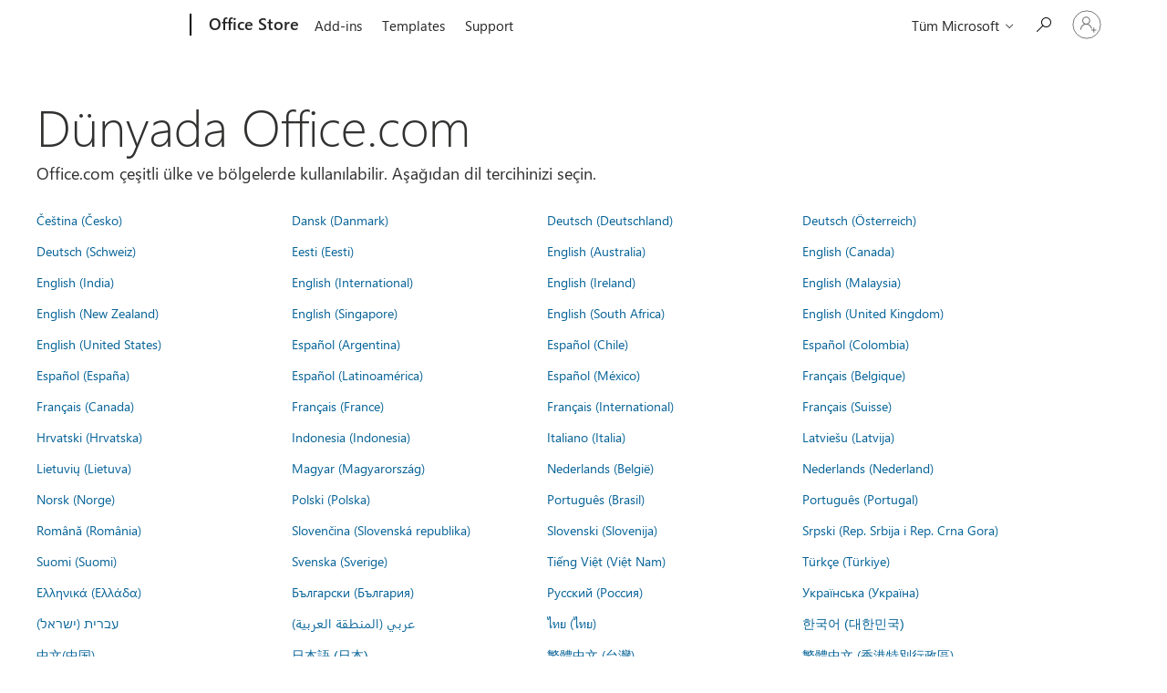

--- FILE ---
content_type: text/html; charset=utf-8
request_url: https://pages.store.office.com/worldwide.aspx?omkt=tr-TR&returnurl=https%3A%2F%2Fpages.store.office.com%2Fworldwide.aspx%3Fomkt%3Des-MX%26returnurl%3Dhttps%253A%252F%252Fstore.office.com%252Fworldwide.aspx%253FreturnURL%253Dhttps%25253A%25252F%25252Fwww.youtube.com%25252Fwatch%25253Fv%25253DCRlfTCRemOs%2526omkt%253Des-MX
body_size: 72376
content:




<!DOCTYPE html>

<html id="PageHtml" lang="tr-TR" class="js">
<head>
    <meta charset="utf-8" />
    <meta name="viewport" content="width=device-width, initial-scale=1.0" />
    <meta name="description" content="Office.com bir&#xE7;ok &#xFC;lkede/b&#xF6;lgede kullan&#x131;labilir. Dil tercihinizi belirtin." />
    <title>D&#xFC;nyada Office.com</title>
    <link rel="stylesheet" href="https://www.microsoft.com/onerfstatics/marketingsites-wcus-prod/east-european/shell/_scrf/css/themes=default.device=uplevel_web_pc/63-57d110/c9-be0100/a6-e969ef/43-9f2e7c/82-8b5456/a0-5d3913/3d-28500e/ae-f1ac0c?ver=2.0&amp;_cf=02242021_3231" type="text/css" media="all" />

    
    <link rel="stylesheet" href="https://res.cdn.office.net/s01-omex/marketplace/storepages/css/site.686b29d6c7059a1e65b7.css" />
    

            
    
    <link rel="stylesheet" href="https://res.cdn.office.net/s01-omex/marketplace/storepages/css/worldwide.5d1f8aab7969b087e0b1.css" />
    


    
    <script src="https://res.cdn.office.net/s01-omex/marketplace/storepages/js/125.aa86082ebaabef97c0d4.js" type="text/javascript"></script>
    
    <script src="https://res.cdn.office.net/s01-omex/marketplace/storepages/js/66.2fba4cb2d5bef5dcb39c.js" type="text/javascript"></script>
    
    <script src="https://res.cdn.office.net/s01-omex/marketplace/storepages/js/logger.471e7b82d976afae07b5.js" type="text/javascript"></script>
    
    <script src="https://res.cdn.office.net/s01-omex/marketplace/storepages/js/271.b334ea2919e83c3b3ce7.js" type="text/javascript"></script>
    
    <script src="https://res.cdn.office.net/s01-omex/marketplace/storepages/js/site.29efd9921a4d2eaad64a.js" type="text/javascript"></script>
    
    <script type="text/javascript" nonce="TwPEOafAMX0hd5oqj6CkM9O1lT1/cBwd0e1zJc76xuo=">
        const config = {
            ariaTenantToken: "7d205056d7a94a31bac3c71315ac581c-af6782c7-4f91-4aab-b63f-aee9321be984-6601",
            language: "tr-TR",
            region: "TR",
            correlation: "d7b8c37e-624a-26ef-cf0c-60e1c799b4d0"
        };
        StorePages.loggerSetUp(config);
        StorePages.pageLoadActivity("WorldWide_Index");
    </script>
    


<script type="text/javascript" nonce="TwPEOafAMX0hd5oqj6CkM9O1lT1/cBwd0e1zJc76xuo=">
    var meControlOptions = {"meControlOptions":{"rpData":{"msaInfo":{"signInUrl":"https://pages.store.office.com/oidcLogin?ru=%2Fworldwide.aspx%3Fomkt%3Dtr-TR%26returnurl%3Dhttps%253A%252F%252Fpages.store.office.com%252Fworldwide.aspx%253Fomkt%253Des-MX%2526returnurl%253Dhttps%25253A%25252F%25252Fstore.office.com%25252Fworldwide.aspx%25253FreturnURL%25253Dhttps%2525253A%2525252F%2525252Fwww.youtube.com%2525252Fwatch%2525253Fv%2525253DCRlfTCRemOs%252526omkt%25253Des-MX","signOutUrl":"https://pages.store.office.com/estslogout?ru=%2F","accountSettingsUrl":""},"aadInfo":{"signInUrl":"https://pages.store.office.com/oidcLogin?ru=%2Fworldwide.aspx%3Fomkt%3Dtr-TR%26returnurl%3Dhttps%253A%252F%252Fpages.store.office.com%252Fworldwide.aspx%253Fomkt%253Des-MX%2526returnurl%253Dhttps%25253A%25252F%25252Fstore.office.com%25252Fworldwide.aspx%25253FreturnURL%25253Dhttps%2525253A%2525252F%2525252Fwww.youtube.com%2525252Fwatch%2525253Fv%2525253DCRlfTCRemOs%252526omkt%25253Des-MX","signOutUrl":"https://pages.store.office.com/estslogout?ru=%2F","accountSettingsUrl":""},"preferredIdp":"msa"},"userData":{"authenticatedState":3,"firstName":null,"lastName":null,"memberName":null,"cid":null,"tileUrl":null,"idp":"msa"}}};

    if (window.msCommonShell) {
        window.msCommonShell.load(meControlOptions);
    }
    else {
        window.onShellReadyToLoad = function () {
            window.onShellReadyToLoad = null;
            window.msCommonShell.load(meControlOptions);
        };
    }
</script>

</head>
<body id="PageBody" class="ms-Fabric accessiblePage" style="overflow-x:hidden;" dir="ltr">
    <div id="headerArea" class="uhf"  data-m='{"cN":"headerArea","cT":"Area_coreuiArea","id":"a1Body","sN":1,"aN":"Body"}'>
                <div id="headerRegion"      data-region-key="headerregion" data-m='{"cN":"headerRegion","cT":"Region_coreui-region","id":"r1a1","sN":1,"aN":"a1"}' >

    <div  id="headerUniversalHeader" data-m='{"cN":"headerUniversalHeader","cT":"Module_coreui-universalheader","id":"m1r1a1","sN":1,"aN":"r1a1"}'  data-module-id="Category|headerRegion|coreui-region|headerUniversalHeader|coreui-universalheader">
        


                        <div data-m='{"cN":"cookiebanner_cont","cT":"Container","id":"c1m1r1a1","sN":1,"aN":"m1r1a1"}'>

<div id="uhfCookieAlert" data-locale="tr-tr">
    <div id="msccBannerV2"></div>
</div>

                            
                        </div>




        <a id="uhfSkipToMain" class="m-skip-to-main" href="javascript:void(0)" data-href="" tabindex="0" data-m='{"cN":"Skip to content_nonnav","id":"nn2m1r1a1","sN":2,"aN":"m1r1a1"}'>Ana i&#231;eriğe atla</a>


<header class="c-uhfh context-uhf no-js c-sgl-stck c-category-header " itemscope="itemscope" data-header-footprint="/OfficeStore/WWOfficeStoreHeader, fromService: True"   data-magict="true"   itemtype="http://schema.org/Organization">
    <div class="theme-light js-global-head f-closed  global-head-cont" data-m='{"cN":"Universal Header_cont","cT":"Container","id":"c3m1r1a1","sN":3,"aN":"m1r1a1"}'>
        <div class="c-uhfh-gcontainer-st">
            <button type="button" class="c-action-trigger c-glyph glyph-global-nav-button" aria-label="All Microsoft expand to see list of Microsoft products and services" initialState-label="All Microsoft expand to see list of Microsoft products and services" toggleState-label="Close All Microsoft list" aria-expanded="false" data-m='{"cN":"Mobile menu button_nonnav","id":"nn1c3m1r1a1","sN":1,"aN":"c3m1r1a1"}'></button>
            <button type="button" class="c-action-trigger c-glyph glyph-arrow-htmllegacy c-close-search" aria-label="Aramayı kapat" aria-expanded="false" data-m='{"cN":"Close Search_nonnav","id":"nn2c3m1r1a1","sN":2,"aN":"c3m1r1a1"}'></button>
                    <a id="uhfLogo" class="c-logo c-sgl-stk-uhfLogo" itemprop="url" href="https://www.microsoft.com" aria-label="Microsoft" data-m='{"cN":"GlobalNav_Logo_cont","cT":"Container","id":"c3c3m1r1a1","sN":3,"aN":"c3m1r1a1"}'>
                        <img alt="" itemprop="logo" class="c-image" src="https://uhf.microsoft.com/images/microsoft/RE1Mu3b.png" role="presentation" aria-hidden="true" />
                        <span itemprop="name" role="presentation" aria-hidden="true">Microsoft</span>
                    </a>
            <div class="f-mobile-title">
                <button type="button" class="c-action-trigger c-glyph glyph-chevron-left" aria-label="Diğer men&#252; se&#231;eneklerini g&#246;r" data-m='{"cN":"Mobile back button_nonnav","id":"nn4c3m1r1a1","sN":4,"aN":"c3m1r1a1"}'></button>
                <span data-global-title="Microsoft Giriş Sayfası" class="js-mobile-title">Office Store</span>
                <button type="button" class="c-action-trigger c-glyph glyph-chevron-right" aria-label="Diğer men&#252; se&#231;eneklerini g&#246;r" data-m='{"cN":"Mobile forward button_nonnav","id":"nn5c3m1r1a1","sN":5,"aN":"c3m1r1a1"}'></button>
            </div>
                    <div class="c-show-pipe x-hidden-vp-mobile-st">
                        <a id="uhfCatLogo" class="c-logo c-cat-logo" href="https://store.office.com" aria-label="Office Store" itemprop="url" data-m='{"cN":"CatNav_Office Store_nav","id":"n6c3m1r1a1","sN":6,"aN":"c3m1r1a1"}'>
                                <span>Office Store</span>
                        </a>
                    </div>
                <div class="cat-logo-button-cont x-hidden">
                        <button type="button" id="uhfCatLogoButton" class="c-cat-logo-button x-hidden" aria-expanded="false" aria-label="Office Store" data-m='{"cN":"Office Store_nonnav","id":"nn7c3m1r1a1","sN":7,"aN":"c3m1r1a1"}'>
                            Office Store
                        </button>
                </div>



                    <nav id="uhf-g-nav" aria-label="Bağlamsal menü" class="c-uhfh-gnav" data-m='{"cN":"Category nav_cont","cT":"Container","id":"c8c3m1r1a1","sN":8,"aN":"c3m1r1a1"}'>
            <ul class="js-paddle-items">
                    <li class="single-link js-nav-menu x-hidden-none-mobile-vp uhf-menu-item">
                        <a class="c-uhf-nav-link" href="https://store.office.com" data-m='{"cN":"CatNav_Giriş_nav","id":"n1c8c3m1r1a1","sN":1,"aN":"c8c3m1r1a1"}' > Giriş </a>
                    </li>
                                        <li class="single-link js-nav-menu uhf-menu-item">
                            <a id="c-shellmenu_0" class="c-uhf-nav-link" href="https://store.office.com" data-m='{"cN":"CatNav_MenuAddins_nav","id":"n2c8c3m1r1a1","sN":2,"aN":"c8c3m1r1a1"}'>Add-ins</a>
                        </li>
                        <li class="single-link js-nav-menu uhf-menu-item">
                            <a id="c-shellmenu_1" class="c-uhf-nav-link" href="https://templates.office.com/" data-m='{"cN":"CatNav_MenuTemplates_nav","id":"n3c8c3m1r1a1","sN":3,"aN":"c8c3m1r1a1"}'>Templates</a>
                        </li>
                        <li class="single-link js-nav-menu uhf-menu-item">
                            <a id="c-shellmenu_2" class="c-uhf-nav-link" href="https://support.office.com/" data-m='{"cN":"CatNav_MenuSupport_nav","id":"n4c8c3m1r1a1","sN":4,"aN":"c8c3m1r1a1"}'>Support</a>
                        </li>


                <li id="overflow-menu" class="overflow-menu x-hidden uhf-menu-item">
                        <div class="c-uhf-menu js-nav-menu">
        <button data-m='{"pid":"Daha fazla","id":"nn5c8c3m1r1a1","sN":5,"aN":"c8c3m1r1a1"}' type="button" aria-label="Daha fazla" aria-expanded="false">Daha fazla</button>
        <ul id="overflow-menu-list" aria-hidden="true" class="overflow-menu-list">
        </ul>
    </div>

                </li>
                            </ul>
            
        </nav>


            <div class="c-uhfh-actions" data-m='{"cN":"Header actions_cont","cT":"Container","id":"c9c3m1r1a1","sN":9,"aN":"c3m1r1a1"}'>
                <div class="wf-menu">        <nav id="uhf-c-nav" aria-label="Tüm Microsoft menüsü" data-m='{"cN":"GlobalNav_cont","cT":"Container","id":"c1c9c3m1r1a1","sN":1,"aN":"c9c3m1r1a1"}'>
            <ul class="js-paddle-items">
                <li>
                    <div class="c-uhf-menu js-nav-menu">
                        <button type="button" class="c-button-logo all-ms-nav" aria-expanded="false" data-m='{"cN":"GlobalNav_More_nonnav","id":"nn1c1c9c3m1r1a1","sN":1,"aN":"c1c9c3m1r1a1"}'> <span>T&#252;m Microsoft</span></button>
                        <ul class="f-multi-column f-multi-column-6" aria-hidden="true" data-m='{"cN":"More_cont","cT":"Container","id":"c2c1c9c3m1r1a1","sN":2,"aN":"c1c9c3m1r1a1"}'>
                                    <li class="c-w0-contr">
            <h2 class="c-uhf-sronly">Global</h2>
            <ul class="c-w0">
        <li class="js-nav-menu single-link" data-m='{"cN":"M365_cont","cT":"Container","id":"c1c2c1c9c3m1r1a1","sN":1,"aN":"c2c1c9c3m1r1a1"}'>
            <a id="shellmenu_3" class="js-subm-uhf-nav-link" href="https://www.microsoft.com/tr-tr/microsoft-365" data-m='{"cN":"W0Nav_M365_nav","id":"n1c1c2c1c9c3m1r1a1","sN":1,"aN":"c1c2c1c9c3m1r1a1"}'>Microsoft 365</a>
            
        </li>
        <li class="js-nav-menu single-link" data-m='{"cN":"Teams_cont","cT":"Container","id":"c2c2c1c9c3m1r1a1","sN":2,"aN":"c2c1c9c3m1r1a1"}'>
            <a id="l0_Teams" class="js-subm-uhf-nav-link" href="https://www.microsoft.com/tr-tr/microsoft-teams/group-chat-software" data-m='{"cN":"W0Nav_Teams_nav","id":"n1c2c2c1c9c3m1r1a1","sN":1,"aN":"c2c2c1c9c3m1r1a1"}'>Teams</a>
            
        </li>
        <li class="js-nav-menu single-link" data-m='{"cN":"Copilot_cont","cT":"Container","id":"c3c2c1c9c3m1r1a1","sN":3,"aN":"c2c1c9c3m1r1a1"}'>
            <a id="shellmenu_5" class="js-subm-uhf-nav-link" href="https://copilot.microsoft.com/" data-m='{"cN":"W0Nav_Copilot_nav","id":"n1c3c2c1c9c3m1r1a1","sN":1,"aN":"c3c2c1c9c3m1r1a1"}'>Copilot</a>
            
        </li>
        <li class="js-nav-menu single-link" data-m='{"cN":"Windows_cont","cT":"Container","id":"c4c2c1c9c3m1r1a1","sN":4,"aN":"c2c1c9c3m1r1a1"}'>
            <a id="shellmenu_6" class="js-subm-uhf-nav-link" href="https://www.microsoft.com/tr-tr/windows/" data-m='{"cN":"W0Nav_Windows_nav","id":"n1c4c2c1c9c3m1r1a1","sN":1,"aN":"c4c2c1c9c3m1r1a1"}'>Windows</a>
            
        </li>
        <li class="js-nav-menu single-link" data-m='{"cN":"Xbox_cont","cT":"Container","id":"c5c2c1c9c3m1r1a1","sN":5,"aN":"c2c1c9c3m1r1a1"}'>
            <a id="shellmenu_7" class="js-subm-uhf-nav-link" href="https://www.xbox.com/" data-m='{"cN":"W0Nav_Xbox_nav","id":"n1c5c2c1c9c3m1r1a1","sN":1,"aN":"c5c2c1c9c3m1r1a1"}'>Xbox</a>
            
        </li>
        <li class="js-nav-menu single-link" data-m='{"cN":"Support_cont","cT":"Container","id":"c6c2c1c9c3m1r1a1","sN":6,"aN":"c2c1c9c3m1r1a1"}'>
            <a id="l1_support" class="js-subm-uhf-nav-link" href="https://support.microsoft.com/tr-tr" data-m='{"cN":"W0Nav_Support_nav","id":"n1c6c2c1c9c3m1r1a1","sN":1,"aN":"c6c2c1c9c3m1r1a1"}'>Destek</a>
            
        </li>
            </ul>
        </li>

<li class="f-sub-menu js-nav-menu nested-menu" data-m='{"cT":"Container","id":"c7c2c1c9c3m1r1a1","sN":7,"aN":"c2c1c9c3m1r1a1"}'>

    <span id="uhf-navspn-shellmenu_10-span" style="display:none"   f-multi-parent="true" aria-expanded="false" data-m='{"id":"nn1c7c2c1c9c3m1r1a1","sN":1,"aN":"c7c2c1c9c3m1r1a1"}'>Yazılım</span>
    <button id="uhf-navbtn-shellmenu_10-button" type="button"   f-multi-parent="true" aria-expanded="false" data-m='{"id":"nn2c7c2c1c9c3m1r1a1","sN":2,"aN":"c7c2c1c9c3m1r1a1"}'>Yazılım</button>
    <ul aria-hidden="true" aria-labelledby="uhf-navspn-shellmenu_10-span">
        <li class="js-nav-menu single-link" data-m='{"cN":"More_Software_WindowsApps_cont","cT":"Container","id":"c3c7c2c1c9c3m1r1a1","sN":3,"aN":"c7c2c1c9c3m1r1a1"}'>
            <a id="shellmenu_11" class="js-subm-uhf-nav-link" href="https://apps.microsoft.com/home" data-m='{"cN":"GlobalNav_More_Software_WindowsApps_nav","id":"n1c3c7c2c1c9c3m1r1a1","sN":1,"aN":"c3c7c2c1c9c3m1r1a1"}'>Windows Uygulamaları</a>
            
        </li>
        <li class="js-nav-menu single-link" data-m='{"cN":"More_Software_AI_cont","cT":"Container","id":"c4c7c2c1c9c3m1r1a1","sN":4,"aN":"c7c2c1c9c3m1r1a1"}'>
            <a id="shellmenu_12" class="js-subm-uhf-nav-link" href="https://www.microsoft.com/tr-tr/ai" data-m='{"cN":"GlobalNav_More_Software_AI_nav","id":"n1c4c7c2c1c9c3m1r1a1","sN":1,"aN":"c4c7c2c1c9c3m1r1a1"}'>Yapay Zeka</a>
            
        </li>
        <li class="js-nav-menu single-link" data-m='{"cN":"More_Software_OneDrive_cont","cT":"Container","id":"c5c7c2c1c9c3m1r1a1","sN":5,"aN":"c7c2c1c9c3m1r1a1"}'>
            <a id="shellmenu_13" class="js-subm-uhf-nav-link" href="https://www.microsoft.com/tr-tr/microsoft-365/onedrive/online-cloud-storage" data-m='{"cN":"GlobalNav_More_Software_OneDrive_nav","id":"n1c5c7c2c1c9c3m1r1a1","sN":1,"aN":"c5c7c2c1c9c3m1r1a1"}'>OneDrive</a>
            
        </li>
        <li class="js-nav-menu single-link" data-m='{"cN":"More_Software_Outlook_cont","cT":"Container","id":"c6c7c2c1c9c3m1r1a1","sN":6,"aN":"c7c2c1c9c3m1r1a1"}'>
            <a id="shellmenu_14" class="js-subm-uhf-nav-link" href="https://www.microsoft.com/tr-tr/microsoft-365/outlook/email-and-calendar-software-microsoft-outlook" data-m='{"cN":"GlobalNav_More_Software_Outlook_nav","id":"n1c6c7c2c1c9c3m1r1a1","sN":1,"aN":"c6c7c2c1c9c3m1r1a1"}'>Outlook</a>
            
        </li>
        <li class="js-nav-menu single-link" data-m='{"cN":"More_Software_Skype_cont","cT":"Container","id":"c7c7c2c1c9c3m1r1a1","sN":7,"aN":"c7c2c1c9c3m1r1a1"}'>
            <a id="shellmenu_15" class="js-subm-uhf-nav-link" href="https://support.microsoft.com/tr-tr/office/skype-tan-microsoft-teams-%C3%BCcretsiz-e-ge%C3%A7i%C5%9F-3c0caa26-d9db-4179-bcb3-930ae2c87570?icid=DSM_All_Skype" data-m='{"cN":"GlobalNav_More_Software_Skype_nav","id":"n1c7c7c2c1c9c3m1r1a1","sN":1,"aN":"c7c7c2c1c9c3m1r1a1"}'>Skype&#39;tan Teams&#39;e ge&#231;iş yapma</a>
            
        </li>
        <li class="js-nav-menu single-link" data-m='{"cN":"More_Software_OneNote_cont","cT":"Container","id":"c8c7c2c1c9c3m1r1a1","sN":8,"aN":"c7c2c1c9c3m1r1a1"}'>
            <a id="shellmenu_16" class="js-subm-uhf-nav-link" href="https://www.microsoft.com/tr-tr/microsoft-365/onenote/digital-note-taking-app" data-m='{"cN":"GlobalNav_More_Software_OneNote_nav","id":"n1c8c7c2c1c9c3m1r1a1","sN":1,"aN":"c8c7c2c1c9c3m1r1a1"}'>OneNote</a>
            
        </li>
        <li class="js-nav-menu single-link" data-m='{"cN":"More_Software_Microsoft Teams_cont","cT":"Container","id":"c9c7c2c1c9c3m1r1a1","sN":9,"aN":"c7c2c1c9c3m1r1a1"}'>
            <a id="shellmenu_17" class="js-subm-uhf-nav-link" href="https://www.microsoft.com/tr-tr/microsoft-teams/group-chat-software" data-m='{"cN":"GlobalNav_More_Software_Microsoft Teams_nav","id":"n1c9c7c2c1c9c3m1r1a1","sN":1,"aN":"c9c7c2c1c9c3m1r1a1"}'>Microsoft Teams</a>
            
        </li>
    </ul>
    
</li>
<li class="f-sub-menu js-nav-menu nested-menu" data-m='{"cN":"PCsAndDevices_cont","cT":"Container","id":"c8c2c1c9c3m1r1a1","sN":8,"aN":"c2c1c9c3m1r1a1"}'>

    <span id="uhf-navspn-shellmenu_18-span" style="display:none"   f-multi-parent="true" aria-expanded="false" data-m='{"cN":"GlobalNav_PCsAndDevices_nonnav","id":"nn1c8c2c1c9c3m1r1a1","sN":1,"aN":"c8c2c1c9c3m1r1a1"}'>PCs ve cihazlar</span>
    <button id="uhf-navbtn-shellmenu_18-button" type="button"   f-multi-parent="true" aria-expanded="false" data-m='{"cN":"GlobalNav_PCsAndDevices_nonnav","id":"nn2c8c2c1c9c3m1r1a1","sN":2,"aN":"c8c2c1c9c3m1r1a1"}'>PCs ve cihazlar</button>
    <ul aria-hidden="true" aria-labelledby="uhf-navspn-shellmenu_18-span">
        <li class="js-nav-menu single-link" data-m='{"cN":"More_PCsAndDevices_ShopXbox_cont","cT":"Container","id":"c3c8c2c1c9c3m1r1a1","sN":3,"aN":"c8c2c1c9c3m1r1a1"}'>
            <a id="shellmenu_19" class="js-subm-uhf-nav-link" href="https://www.xbox.com/tr-tr?icid=DSM_All_ShopXbox" data-m='{"cN":"GlobalNav_More_PCsAndDevices_ShopXbox_nav","id":"n1c3c8c2c1c9c3m1r1a1","sN":1,"aN":"c3c8c2c1c9c3m1r1a1"}'>Xbox alın</a>
            
        </li>
        <li class="js-nav-menu single-link" data-m='{"cN":"More_PCsAndDevices_Accessories_cont","cT":"Container","id":"c4c8c2c1c9c3m1r1a1","sN":4,"aN":"c8c2c1c9c3m1r1a1"}'>
            <a id="shellmenu_20" class="js-subm-uhf-nav-link" href="https://www.microsoft.com/tr-tr/accessories" data-m='{"cN":"GlobalNav_More_PCsAndDevices_Accessories_nav","id":"n1c4c8c2c1c9c3m1r1a1","sN":1,"aN":"c4c8c2c1c9c3m1r1a1"}'>Aksesuarları</a>
            
        </li>
    </ul>
    
</li>
<li class="f-sub-menu js-nav-menu nested-menu" data-m='{"cT":"Container","id":"c9c2c1c9c3m1r1a1","sN":9,"aN":"c2c1c9c3m1r1a1"}'>

    <span id="uhf-navspn-shellmenu_21-span" style="display:none"   f-multi-parent="true" aria-expanded="false" data-m='{"id":"nn1c9c2c1c9c3m1r1a1","sN":1,"aN":"c9c2c1c9c3m1r1a1"}'>Eğlence</span>
    <button id="uhf-navbtn-shellmenu_21-button" type="button"   f-multi-parent="true" aria-expanded="false" data-m='{"id":"nn2c9c2c1c9c3m1r1a1","sN":2,"aN":"c9c2c1c9c3m1r1a1"}'>Eğlence</button>
    <ul aria-hidden="true" aria-labelledby="uhf-navspn-shellmenu_21-span">
        <li class="js-nav-menu single-link" data-m='{"cN":"More_Entertainment_XboxGamePassUltimate_cont","cT":"Container","id":"c3c9c2c1c9c3m1r1a1","sN":3,"aN":"c9c2c1c9c3m1r1a1"}'>
            <a id="shellmenu_22" class="js-subm-uhf-nav-link" href="https://www.xbox.com/tr-tr/games/store/xbox-game-pass-ultimate/cfq7ttc0khs0?icid=DSM_All_XboxGamePassUltimate" data-m='{"cN":"GlobalNav_More_Entertainment_XboxGamePassUltimate_nav","id":"n1c3c9c2c1c9c3m1r1a1","sN":1,"aN":"c3c9c2c1c9c3m1r1a1"}'>Xbox Game Pass Ultimate</a>
            
        </li>
        <li class="js-nav-menu single-link" data-m='{"cN":"More_Entertainment_XboxGames_cont","cT":"Container","id":"c4c9c2c1c9c3m1r1a1","sN":4,"aN":"c9c2c1c9c3m1r1a1"}'>
            <a id="shellmenu_23" class="js-subm-uhf-nav-link" href=" https://www.xbox.com/tr-tr/games/" data-m='{"cN":"GlobalNav_More_Entertainment_XboxGames_nav","id":"n1c4c9c2c1c9c3m1r1a1","sN":1,"aN":"c4c9c2c1c9c3m1r1a1"}'>Xbox ve oyunlar</a>
            
        </li>
        <li class="js-nav-menu single-link" data-m='{"cN":"More_Entertainment_PCGames_cont","cT":"Container","id":"c5c9c2c1c9c3m1r1a1","sN":5,"aN":"c9c2c1c9c3m1r1a1"}'>
            <a id="shellmenu_24" class="js-subm-uhf-nav-link" href="https://apps.microsoft.com/games?hl=tr-TR&amp;gl=TR&amp;icid=DSM_All_PCGames" data-m='{"cN":"GlobalNav_More_Entertainment_PCGames_nav","id":"n1c5c9c2c1c9c3m1r1a1","sN":1,"aN":"c5c9c2c1c9c3m1r1a1"}'>PC Oyunları</a>
            
        </li>
    </ul>
    
</li>
<li class="f-sub-menu js-nav-menu nested-menu" data-m='{"cT":"Container","id":"c10c2c1c9c3m1r1a1","sN":10,"aN":"c2c1c9c3m1r1a1"}'>

    <span id="uhf-navspn-shellmenu_25-span" style="display:none"   f-multi-parent="true" aria-expanded="false" data-m='{"id":"nn1c10c2c1c9c3m1r1a1","sN":1,"aN":"c10c2c1c9c3m1r1a1"}'>İş</span>
    <button id="uhf-navbtn-shellmenu_25-button" type="button"   f-multi-parent="true" aria-expanded="false" data-m='{"id":"nn2c10c2c1c9c3m1r1a1","sN":2,"aN":"c10c2c1c9c3m1r1a1"}'>İş</button>
    <ul aria-hidden="true" aria-labelledby="uhf-navspn-shellmenu_25-span">
        <li class="js-nav-menu single-link" data-m='{"cN":"More_Business_Microsoft_Cloud_cont","cT":"Container","id":"c3c10c2c1c9c3m1r1a1","sN":3,"aN":"c10c2c1c9c3m1r1a1"}'>
            <a id="shellmenu_26" class="js-subm-uhf-nav-link" href="https://www.microsoft.com/tr-tr/microsoft-cloud" data-m='{"cN":"GlobalNav_More_Business_Microsoft_Cloud_nav","id":"n1c3c10c2c1c9c3m1r1a1","sN":1,"aN":"c3c10c2c1c9c3m1r1a1"}'>Microsoft Cloud</a>
            
        </li>
        <li class="js-nav-menu single-link" data-m='{"cN":"More_Business_Microsoft Security_cont","cT":"Container","id":"c4c10c2c1c9c3m1r1a1","sN":4,"aN":"c10c2c1c9c3m1r1a1"}'>
            <a id="shellmenu_27" class="js-subm-uhf-nav-link" href="https://www.microsoft.com/tr-tr/security" data-m='{"cN":"GlobalNav_More_Business_Microsoft Security_nav","id":"n1c4c10c2c1c9c3m1r1a1","sN":1,"aN":"c4c10c2c1c9c3m1r1a1"}'>Microsoft&#160;G&#252;venlik</a>
            
        </li>
        <li class="js-nav-menu single-link" data-m='{"cN":"More_DeveloperAndIT_Azure_cont","cT":"Container","id":"c5c10c2c1c9c3m1r1a1","sN":5,"aN":"c10c2c1c9c3m1r1a1"}'>
            <a id="shellmenu_28" class="js-subm-uhf-nav-link" href="https://azure.microsoft.com/" data-m='{"cN":"GlobalNav_More_DeveloperAndIT_Azure_nav","id":"n1c5c10c2c1c9c3m1r1a1","sN":1,"aN":"c5c10c2c1c9c3m1r1a1"}'>Azure</a>
            
        </li>
        <li class="js-nav-menu single-link" data-m='{"cN":"More_Business_MicrosoftDynamics365_cont","cT":"Container","id":"c6c10c2c1c9c3m1r1a1","sN":6,"aN":"c10c2c1c9c3m1r1a1"}'>
            <a id="shellmenu_29" class="js-subm-uhf-nav-link" href="https://www.microsoft.com/tr-tr/dynamics-365" data-m='{"cN":"GlobalNav_More_Business_MicrosoftDynamics365_nav","id":"n1c6c10c2c1c9c3m1r1a1","sN":1,"aN":"c6c10c2c1c9c3m1r1a1"}'>Dynamics 365</a>
            
        </li>
        <li class="js-nav-menu single-link" data-m='{"cN":"More_Business_Microsoft365forbusiness_cont","cT":"Container","id":"c7c10c2c1c9c3m1r1a1","sN":7,"aN":"c10c2c1c9c3m1r1a1"}'>
            <a id="shellmenu_30" class="js-subm-uhf-nav-link" href="https://www.microsoft.com/tr-tr/microsoft-365/business" data-m='{"cN":"GlobalNav_More_Business_Microsoft365forbusiness_nav","id":"n1c7c10c2c1c9c3m1r1a1","sN":1,"aN":"c7c10c2c1c9c3m1r1a1"}'>İş i&#231;in Microsoft 365</a>
            
        </li>
        <li class="js-nav-menu single-link" data-m='{"cN":"More_Business_MicrosoftIndustry_cont","cT":"Container","id":"c8c10c2c1c9c3m1r1a1","sN":8,"aN":"c10c2c1c9c3m1r1a1"}'>
            <a id="shellmenu_31" class="js-subm-uhf-nav-link" href="https://www.microsoft.com/tr-tr/industry" data-m='{"cN":"GlobalNav_More_Business_MicrosoftIndustry_nav","id":"n1c8c10c2c1c9c3m1r1a1","sN":1,"aN":"c8c10c2c1c9c3m1r1a1"}'>Microsoft Industry</a>
            
        </li>
        <li class="js-nav-menu single-link" data-m='{"cN":"More_Business_MicrosoftPowerPlatform_cont","cT":"Container","id":"c9c10c2c1c9c3m1r1a1","sN":9,"aN":"c10c2c1c9c3m1r1a1"}'>
            <a id="shellmenu_32" class="js-subm-uhf-nav-link" href="https://www.microsoft.com/tr-tr/power-platform" data-m='{"cN":"GlobalNav_More_Business_MicrosoftPowerPlatform_nav","id":"n1c9c10c2c1c9c3m1r1a1","sN":1,"aN":"c9c10c2c1c9c3m1r1a1"}'>Microsoft Power Platform</a>
            
        </li>
        <li class="js-nav-menu single-link" data-m='{"cN":"More_Business_Windows365_cont","cT":"Container","id":"c10c10c2c1c9c3m1r1a1","sN":10,"aN":"c10c2c1c9c3m1r1a1"}'>
            <a id="shellmenu_33" class="js-subm-uhf-nav-link" href="https://www.microsoft.com/tr-tr/windows-365" data-m='{"cN":"GlobalNav_More_Business_Windows365_nav","id":"n1c10c10c2c1c9c3m1r1a1","sN":1,"aN":"c10c10c2c1c9c3m1r1a1"}'>Windows 365</a>
            
        </li>
    </ul>
    
</li>
<li class="f-sub-menu js-nav-menu nested-menu" data-m='{"cT":"Container","id":"c11c2c1c9c3m1r1a1","sN":11,"aN":"c2c1c9c3m1r1a1"}'>

    <span id="uhf-navspn-shellmenu_34-span" style="display:none"   f-multi-parent="true" aria-expanded="false" data-m='{"id":"nn1c11c2c1c9c3m1r1a1","sN":1,"aN":"c11c2c1c9c3m1r1a1"}'>Geliştirici ve BT
</span>
    <button id="uhf-navbtn-shellmenu_34-button" type="button"   f-multi-parent="true" aria-expanded="false" data-m='{"id":"nn2c11c2c1c9c3m1r1a1","sN":2,"aN":"c11c2c1c9c3m1r1a1"}'>Geliştirici ve BT
</button>
    <ul aria-hidden="true" aria-labelledby="uhf-navspn-shellmenu_34-span">
        <li class="js-nav-menu single-link" data-m='{"cN":"More_DeveloperAndIT_MicrosoftDeveloper_cont","cT":"Container","id":"c3c11c2c1c9c3m1r1a1","sN":3,"aN":"c11c2c1c9c3m1r1a1"}'>
            <a id="shellmenu_35" class="js-subm-uhf-nav-link" href="https://developer.microsoft.com/en-us/?icid=DSM_All_Developper" data-m='{"cN":"GlobalNav_More_DeveloperAndIT_MicrosoftDeveloper_nav","id":"n1c3c11c2c1c9c3m1r1a1","sN":1,"aN":"c3c11c2c1c9c3m1r1a1"}'>Microsoft Geliştiricisi</a>
            
        </li>
        <li class="js-nav-menu single-link" data-m='{"cN":"More_DeveloperAndIT_MicrosoftLearn_cont","cT":"Container","id":"c4c11c2c1c9c3m1r1a1","sN":4,"aN":"c11c2c1c9c3m1r1a1"}'>
            <a id="shellmenu_36" class="js-subm-uhf-nav-link" href="https://learn.microsoft.com/" data-m='{"cN":"GlobalNav_More_DeveloperAndIT_MicrosoftLearn_nav","id":"n1c4c11c2c1c9c3m1r1a1","sN":1,"aN":"c4c11c2c1c9c3m1r1a1"}'>Microsoft Learn</a>
            
        </li>
        <li class="js-nav-menu single-link" data-m='{"cN":"More_DeveloperAndIT_ExploreISVSuccess_cont","cT":"Container","id":"c5c11c2c1c9c3m1r1a1","sN":5,"aN":"c11c2c1c9c3m1r1a1"}'>
            <a id="shellmenu_37" class="js-subm-uhf-nav-link" href="https://www.microsoft.com/isv/isv-success?ocid=cmm3atxvn98" data-m='{"cN":"GlobalNav_More_DeveloperAndIT_ExploreISVSuccess_nav","id":"n1c5c11c2c1c9c3m1r1a1","sN":1,"aN":"c5c11c2c1c9c3m1r1a1"}'>Yapay zeka market uygulamaları i&#231;in destek</a>
            
        </li>
        <li class="js-nav-menu single-link" data-m='{"cN":"More_DeveloperAndIT_MicrosoftTechCommunity_cont","cT":"Container","id":"c6c11c2c1c9c3m1r1a1","sN":6,"aN":"c11c2c1c9c3m1r1a1"}'>
            <a id="shellmenu_38" class="js-subm-uhf-nav-link" href="https://techcommunity.microsoft.com/" data-m='{"cN":"GlobalNav_More_DeveloperAndIT_MicrosoftTechCommunity_nav","id":"n1c6c11c2c1c9c3m1r1a1","sN":1,"aN":"c6c11c2c1c9c3m1r1a1"}'>Microsoft Tech Community</a>
            
        </li>
        <li class="js-nav-menu single-link" data-m='{"cN":"More_DeveloperAndIT_Marketplace_cont","cT":"Container","id":"c7c11c2c1c9c3m1r1a1","sN":7,"aN":"c11c2c1c9c3m1r1a1"}'>
            <a id="shellmenu_39" class="js-subm-uhf-nav-link" href="https://marketplace.microsoft.com?icid=DSM_All_Marketplace&amp;ocid=cmm3atxvn98" data-m='{"cN":"GlobalNav_More_DeveloperAndIT_Marketplace_nav","id":"n1c7c11c2c1c9c3m1r1a1","sN":1,"aN":"c7c11c2c1c9c3m1r1a1"}'>Microsoft Marketplace</a>
            
        </li>
        <li class="js-nav-menu single-link" data-m='{"cN":"More_DeveloperAndIT_VisualStudio_cont","cT":"Container","id":"c8c11c2c1c9c3m1r1a1","sN":8,"aN":"c11c2c1c9c3m1r1a1"}'>
            <a id="shellmenu_40" class="js-subm-uhf-nav-link" href="https://visualstudio.microsoft.com/" data-m='{"cN":"GlobalNav_More_DeveloperAndIT_VisualStudio_nav","id":"n1c8c11c2c1c9c3m1r1a1","sN":1,"aN":"c8c11c2c1c9c3m1r1a1"}'>Visual Studio</a>
            
        </li>
    </ul>
    
</li>
<li class="f-sub-menu js-nav-menu nested-menu" data-m='{"cT":"Container","id":"c12c2c1c9c3m1r1a1","sN":12,"aN":"c2c1c9c3m1r1a1"}'>

    <span id="uhf-navspn-shellmenu_41-span" style="display:none"   f-multi-parent="true" aria-expanded="false" data-m='{"id":"nn1c12c2c1c9c3m1r1a1","sN":1,"aN":"c12c2c1c9c3m1r1a1"}'>Diğer</span>
    <button id="uhf-navbtn-shellmenu_41-button" type="button"   f-multi-parent="true" aria-expanded="false" data-m='{"id":"nn2c12c2c1c9c3m1r1a1","sN":2,"aN":"c12c2c1c9c3m1r1a1"}'>Diğer</button>
    <ul aria-hidden="true" aria-labelledby="uhf-navspn-shellmenu_41-span">
        <li class="js-nav-menu single-link" data-m='{"cN":"More_Other_FreeDownloadsAndSecurity_cont","cT":"Container","id":"c3c12c2c1c9c3m1r1a1","sN":3,"aN":"c12c2c1c9c3m1r1a1"}'>
            <a id="shellmenu_42" class="js-subm-uhf-nav-link" href="https://www.microsoft.com/tr-tr/download" data-m='{"cN":"GlobalNav_More_Other_FreeDownloadsAndSecurity_nav","id":"n1c3c12c2c1c9c3m1r1a1","sN":1,"aN":"c3c12c2c1c9c3m1r1a1"}'>&#220;cretsiz y&#252;klemeler ve g&#252;venlik</a>
            
        </li>
        <li class="js-nav-menu single-link" data-m='{"cN":"More_Other_Education_cont","cT":"Container","id":"c4c12c2c1c9c3m1r1a1","sN":4,"aN":"c12c2c1c9c3m1r1a1"}'>
            <a id="shellmenu_43" class="js-subm-uhf-nav-link" href="https://www.microsoft.com/tr-tr/education?icid=CNavMSCOML0_Studentsandeducation" data-m='{"cN":"GlobalNav_More_Other_Education_nav","id":"n1c4c12c2c1c9c3m1r1a1","sN":1,"aN":"c4c12c2c1c9c3m1r1a1"}'>Eğitim</a>
            
        </li>
    </ul>
    
</li>
                                                            <li class="f-multi-column-info">
                                    <a data-m='{"id":"n13c2c1c9c3m1r1a1","sN":13,"aN":"c2c1c9c3m1r1a1"}' href="https://www.microsoft.com/tr-tr/sitemap" aria-label="" class="c-glyph">Site Haritasını G&#246;ster</a>
                                </li>
                            
                        </ul>
                    </div>
                </li>
            </ul>
        </nav>
</div>
                            <form class="c-search" autocomplete="off" id="searchForm" name="searchForm" role="search" action="/search.aspx" method="GET" data-seAutoSuggest='{"isAutosuggestDisabled":true,"queryParams":{"market":"tr-tr","clientId":"7F27B536-CF6B-4C65-8638-A0F8CBDFCA65","sources":"Microsoft-Terms,Iris-Products,DCatAll-Products","filter":"+ClientType:StoreWeb","counts":"5,1,5"},"familyNames":{"Apps":"Uygulama","Books":"Kitap","Bundles":"Paket satış","Devices":"Cihaz","Fees":"Fee","Games":"Oyun","MusicAlbums":"Albüm","MusicTracks":"Şarkı","MusicVideos":"Video","MusicArtists":"Sanatçı","OperatingSystem":"İşletim Sistemi","Software":"Yazılım","Movies":"Film","TV":"TV","CSV":"Hediye Kartı","VideoActor":"Aktör"}}' data-seautosuggestapi="https://www.microsoft.com/msstoreapiprod/api/autosuggest" data-m='{"cN":"GlobalNav_Search_cont","cT":"Container","id":"c3c1c9c3m1r1a1","sN":3,"aN":"c1c9c3m1r1a1"}' aria-expanded="false">
                                <input  id="cli_shellHeaderSearchInput" aria-label="Arama Genişletildi" aria-expanded="false" aria-controls="universal-header-search-auto-suggest-transparent" aria-owns="universal-header-search-auto-suggest-ul" type="search" name="query" placeholder="Search the Office Store" data-m='{"cN":"SearchBox_nav","id":"n1c3c1c9c3m1r1a1","sN":1,"aN":"c3c1c9c3m1r1a1"}' data-toggle="tooltip" data-placement="right" title="Search the Office Store" />
                                    <input type="hidden" name="productgroup" value="" data-m='{"cN":"HiddenInput_nav","id":"n2c3c1c9c3m1r1a1","sN":2,"aN":"c3c1c9c3m1r1a1"}' />
                                    <input type="hidden" name="category" value="" data-m='{"cN":"HiddenInput_nav","id":"n3c3c1c9c3m1r1a1","sN":3,"aN":"c3c1c9c3m1r1a1"}' />
                                    <button id="search" aria-label="Search the Office Store" class="c-glyph" data-m='{"cN":"Search_nav","id":"n4c3c1c9c3m1r1a1","sN":4,"aN":"c3c1c9c3m1r1a1"}' data-bi-mto="true" aria-expanded="false" disabled="disabled">
                                        <span role="presentation">Ara</span>
                                        <span role="tooltip" class="c-uhf-tooltip c-uhf-search-tooltip">Search the Office Store</span>
                                    </button>
                                <div class="m-auto-suggest" id="universal-header-search-auto-suggest-transparent" role="group">
                                    <ul class="c-menu" id="universal-header-search-auto-suggest-ul" aria-label="Arama &#214;nerileri" aria-hidden="true" data-bi-dnt="true" data-bi-mto="true" data-js-auto-suggest-position="default" role="listbox" data-tel="jsll" data-m='{"cN":"search suggestions_cont","cT":"Container","id":"c5c3c1c9c3m1r1a1","sN":5,"aN":"c3c1c9c3m1r1a1"}'></ul>
                                    <ul class="c-menu f-auto-suggest-no-results" aria-hidden="true" data-js-auto-suggest-postion="default" data-js-auto-suggest-position="default" role="listbox">
                                        <li class="c-menu-item"> <span tabindex="-1">Sonu&#231; yok</span></li>
                                    </ul>
                                </div>
                                
                            </form>
                        <button data-m='{"cN":"cancel-search","pid":"İptal Ara","id":"nn4c1c9c3m1r1a1","sN":4,"aN":"c1c9c3m1r1a1"}' id="cancel-search" class="cancel-search" aria-label="İptal Ara">
                            <span>İptal</span>
                        </button>
                        <div id="meControl" class="c-me"  data-signinsettings='{"containerId":"meControl","enabled":true,"headerHeight":48,"debug":false,"extensibleLinks":[],"userData":{"idp":"msa","firstName":"","lastName":"","memberName":"","cid":"","authenticatedState":"3"},"rpData":{"preferredIdp":"msa","msaInfo":{"signInUrl":"","signOutUrl":"","meUrl":"https://login.live.com/me.srf?wa=wsignin1.0"},"aadInfo":{"signOutUrl":"","appId":"","siteUrl":"","blockMsaFed":true}}}' data-m='{"cN":"GlobalNav_Account_cont","cT":"Container","id":"c5c1c9c3m1r1a1","sN":5,"aN":"c1c9c3m1r1a1"}'>
                            <div class="msame_Header">
                                <div class="msame_Header_name st_msame_placeholder">Oturum a&#231;</div>
                            </div>
                            
                        </div>
                
            </div>
        </div>
        
        
    </div>
    
</header>




    </div>
        </div>

    </div>
    <div class="bodyContainer">
        




<div class="bodyContent" id="b_content">
    <div id="ContentSubMain" class="gs30Column" role="main">
        <div id="ContentSubSubMain" class="gsColSpan30">
            <h1 id="PlaceholderMain_PageTitle">D&#xFC;nyada Office.com</h1>
            <div id="PlaceholderMain_PageTagline" class="x-hidden-focus">
                Office.com &#xE7;e&#x15F;itli &#xFC;lke ve b&#xF6;lgelerde kullan&#x131;labilir. A&#x15F;a&#x11F;&#x131;dan dil tercihinizi se&#xE7;in.
            </div>
            <div id="PlaceholderMain_PageContents">
                <div id="RendererContents">
                    <ul id="ItemList" role="presentation">
                            <li id="cs-CZListItem">
                                <a href="https://pages.store.office.com/worldwide.aspx?omkt=cs-CZ&amp;returnurl=https%3A%2F%2Fstore.office.com%2Fworldwide.aspx%3FreturnURL%3Dhttps%253A%252F%252Fwww.youtube.com%252Fwatch%253Fv%253DCRlfTCRemOs%26omkt%3Des-MX" id="cs-CZRegionalLink"
                                    name="cs-CZ" lang="cs-CZ">&#x10C;e&#x161;tina (&#x10C;esko)</a>
                            </li>
                            <li id="da-DKListItem">
                                <a href="https://pages.store.office.com/worldwide.aspx?omkt=da-DK&amp;returnurl=https%3A%2F%2Fstore.office.com%2Fworldwide.aspx%3FreturnURL%3Dhttps%253A%252F%252Fwww.youtube.com%252Fwatch%253Fv%253DCRlfTCRemOs%26omkt%3Des-MX" id="da-DKRegionalLink"
                                    name="da-DK" lang="da-DK">Dansk (Danmark)</a>
                            </li>
                            <li id="de-DEListItem">
                                <a href="https://pages.store.office.com/worldwide.aspx?omkt=de-DE&amp;returnurl=https%3A%2F%2Fstore.office.com%2Fworldwide.aspx%3FreturnURL%3Dhttps%253A%252F%252Fwww.youtube.com%252Fwatch%253Fv%253DCRlfTCRemOs%26omkt%3Des-MX" id="de-DERegionalLink"
                                    name="de-DE" lang="de-DE">Deutsch (Deutschland)</a>
                            </li>
                            <li id="de-ATListItem">
                                <a href="https://pages.store.office.com/worldwide.aspx?omkt=de-AT&amp;returnurl=https%3A%2F%2Fstore.office.com%2Fworldwide.aspx%3FreturnURL%3Dhttps%253A%252F%252Fwww.youtube.com%252Fwatch%253Fv%253DCRlfTCRemOs%26omkt%3Des-MX" id="de-ATRegionalLink"
                                    name="de-AT" lang="de-AT">Deutsch (&#xD6;sterreich)</a>
                            </li>
                            <li id="de-CHListItem">
                                <a href="https://pages.store.office.com/worldwide.aspx?omkt=de-CH&amp;returnurl=https%3A%2F%2Fstore.office.com%2Fworldwide.aspx%3FreturnURL%3Dhttps%253A%252F%252Fwww.youtube.com%252Fwatch%253Fv%253DCRlfTCRemOs%26omkt%3Des-MX" id="de-CHRegionalLink"
                                    name="de-CH" lang="de-CH">Deutsch (Schweiz)</a>
                            </li>
                            <li id="et-EEListItem">
                                <a href="https://pages.store.office.com/worldwide.aspx?omkt=et-EE&amp;returnurl=https%3A%2F%2Fstore.office.com%2Fworldwide.aspx%3FreturnURL%3Dhttps%253A%252F%252Fwww.youtube.com%252Fwatch%253Fv%253DCRlfTCRemOs%26omkt%3Des-MX" id="et-EERegionalLink"
                                    name="et-EE" lang="et-EE">Eesti (Eesti)</a>
                            </li>
                            <li id="en-AUListItem">
                                <a href="https://pages.store.office.com/worldwide.aspx?omkt=en-AU&amp;returnurl=https%3A%2F%2Fstore.office.com%2Fworldwide.aspx%3FreturnURL%3Dhttps%253A%252F%252Fwww.youtube.com%252Fwatch%253Fv%253DCRlfTCRemOs%26omkt%3Des-MX" id="en-AURegionalLink"
                                    name="en-AU" lang="en-AU">English (Australia)</a>
                            </li>
                            <li id="en-CAListItem">
                                <a href="https://pages.store.office.com/worldwide.aspx?omkt=en-CA&amp;returnurl=https%3A%2F%2Fstore.office.com%2Fworldwide.aspx%3FreturnURL%3Dhttps%253A%252F%252Fwww.youtube.com%252Fwatch%253Fv%253DCRlfTCRemOs%26omkt%3Des-MX" id="en-CARegionalLink"
                                    name="en-CA" lang="en-CA">English (Canada)</a>
                            </li>
                            <li id="en-INListItem">
                                <a href="https://pages.store.office.com/worldwide.aspx?omkt=en-IN&amp;returnurl=https%3A%2F%2Fstore.office.com%2Fworldwide.aspx%3FreturnURL%3Dhttps%253A%252F%252Fwww.youtube.com%252Fwatch%253Fv%253DCRlfTCRemOs%26omkt%3Des-MX" id="en-INRegionalLink"
                                    name="en-IN" lang="en-IN">English (India)</a>
                            </li>
                            <li id="en-001ListItem">
                                <a href="https://pages.store.office.com/worldwide.aspx?omkt=en-001&amp;returnurl=https%3A%2F%2Fstore.office.com%2Fworldwide.aspx%3FreturnURL%3Dhttps%253A%252F%252Fwww.youtube.com%252Fwatch%253Fv%253DCRlfTCRemOs%26omkt%3Des-MX" id="en-001RegionalLink"
                                    name="en-001" lang="en-001">English (International)</a>
                            </li>
                            <li id="en-IEListItem">
                                <a href="https://pages.store.office.com/worldwide.aspx?omkt=en-IE&amp;returnurl=https%3A%2F%2Fstore.office.com%2Fworldwide.aspx%3FreturnURL%3Dhttps%253A%252F%252Fwww.youtube.com%252Fwatch%253Fv%253DCRlfTCRemOs%26omkt%3Des-MX" id="en-IERegionalLink"
                                    name="en-IE" lang="en-IE">English (Ireland)</a>
                            </li>
                            <li id="en-MYListItem">
                                <a href="https://pages.store.office.com/worldwide.aspx?omkt=en-MY&amp;returnurl=https%3A%2F%2Fstore.office.com%2Fworldwide.aspx%3FreturnURL%3Dhttps%253A%252F%252Fwww.youtube.com%252Fwatch%253Fv%253DCRlfTCRemOs%26omkt%3Des-MX" id="en-MYRegionalLink"
                                    name="en-MY" lang="en-MY">English (Malaysia)</a>
                            </li>
                            <li id="en-NZListItem">
                                <a href="https://pages.store.office.com/worldwide.aspx?omkt=en-NZ&amp;returnurl=https%3A%2F%2Fstore.office.com%2Fworldwide.aspx%3FreturnURL%3Dhttps%253A%252F%252Fwww.youtube.com%252Fwatch%253Fv%253DCRlfTCRemOs%26omkt%3Des-MX" id="en-NZRegionalLink"
                                    name="en-NZ" lang="en-NZ">English (New Zealand)</a>
                            </li>
                            <li id="en-SGListItem">
                                <a href="https://pages.store.office.com/worldwide.aspx?omkt=en-SG&amp;returnurl=https%3A%2F%2Fstore.office.com%2Fworldwide.aspx%3FreturnURL%3Dhttps%253A%252F%252Fwww.youtube.com%252Fwatch%253Fv%253DCRlfTCRemOs%26omkt%3Des-MX" id="en-SGRegionalLink"
                                    name="en-SG" lang="en-SG">English (Singapore)</a>
                            </li>
                            <li id="en-ZAListItem">
                                <a href="https://pages.store.office.com/worldwide.aspx?omkt=en-ZA&amp;returnurl=https%3A%2F%2Fstore.office.com%2Fworldwide.aspx%3FreturnURL%3Dhttps%253A%252F%252Fwww.youtube.com%252Fwatch%253Fv%253DCRlfTCRemOs%26omkt%3Des-MX" id="en-ZARegionalLink"
                                    name="en-ZA" lang="en-ZA">English (South Africa)</a>
                            </li>
                            <li id="en-GBListItem">
                                <a href="https://pages.store.office.com/worldwide.aspx?omkt=en-GB&amp;returnurl=https%3A%2F%2Fstore.office.com%2Fworldwide.aspx%3FreturnURL%3Dhttps%253A%252F%252Fwww.youtube.com%252Fwatch%253Fv%253DCRlfTCRemOs%26omkt%3Des-MX" id="en-GBRegionalLink"
                                    name="en-GB" lang="en-GB">English (United Kingdom)</a>
                            </li>
                            <li id="en-USListItem">
                                <a href="https://pages.store.office.com/worldwide.aspx?omkt=en-US&amp;returnurl=https%3A%2F%2Fstore.office.com%2Fworldwide.aspx%3FreturnURL%3Dhttps%253A%252F%252Fwww.youtube.com%252Fwatch%253Fv%253DCRlfTCRemOs%26omkt%3Des-MX" id="en-USRegionalLink"
                                    name="en-US" lang="en-US">English (United States)</a>
                            </li>
                            <li id="es-ARListItem">
                                <a href="https://pages.store.office.com/worldwide.aspx?omkt=es-AR&amp;returnurl=https%3A%2F%2Fstore.office.com%2Fworldwide.aspx%3FreturnURL%3Dhttps%253A%252F%252Fwww.youtube.com%252Fwatch%253Fv%253DCRlfTCRemOs%26omkt%3Des-MX" id="es-ARRegionalLink"
                                    name="es-AR" lang="es-AR">Espa&#xF1;ol (Argentina)</a>
                            </li>
                            <li id="es-CLListItem">
                                <a href="https://pages.store.office.com/worldwide.aspx?omkt=es-CL&amp;returnurl=https%3A%2F%2Fstore.office.com%2Fworldwide.aspx%3FreturnURL%3Dhttps%253A%252F%252Fwww.youtube.com%252Fwatch%253Fv%253DCRlfTCRemOs%26omkt%3Des-MX" id="es-CLRegionalLink"
                                    name="es-CL" lang="es-CL">Espa&#xF1;ol (Chile)</a>
                            </li>
                            <li id="es-COListItem">
                                <a href="https://pages.store.office.com/worldwide.aspx?omkt=es-CO&amp;returnurl=https%3A%2F%2Fstore.office.com%2Fworldwide.aspx%3FreturnURL%3Dhttps%253A%252F%252Fwww.youtube.com%252Fwatch%253Fv%253DCRlfTCRemOs%26omkt%3Des-MX" id="es-CORegionalLink"
                                    name="es-CO" lang="es-CO">Espa&#xF1;ol (Colombia)</a>
                            </li>
                            <li id="es-ESListItem">
                                <a href="https://pages.store.office.com/worldwide.aspx?omkt=es-ES&amp;returnurl=https%3A%2F%2Fstore.office.com%2Fworldwide.aspx%3FreturnURL%3Dhttps%253A%252F%252Fwww.youtube.com%252Fwatch%253Fv%253DCRlfTCRemOs%26omkt%3Des-MX" id="es-ESRegionalLink"
                                    name="es-ES" lang="es-ES">Espa&#xF1;ol (Espa&#xF1;a)</a>
                            </li>
                            <li id="es-HNListItem">
                                <a href="https://pages.store.office.com/worldwide.aspx?omkt=es-HN&amp;returnurl=https%3A%2F%2Fstore.office.com%2Fworldwide.aspx%3FreturnURL%3Dhttps%253A%252F%252Fwww.youtube.com%252Fwatch%253Fv%253DCRlfTCRemOs%26omkt%3Des-MX" id="es-HNRegionalLink"
                                    name="es-HN" lang="es-HN">Espa&#xF1;ol (Latinoam&#xE9;rica)</a>
                            </li>
                            <li id="es-MXListItem">
                                <a href="https://pages.store.office.com/worldwide.aspx?omkt=es-MX&amp;returnurl=https%3A%2F%2Fstore.office.com%2Fworldwide.aspx%3FreturnURL%3Dhttps%253A%252F%252Fwww.youtube.com%252Fwatch%253Fv%253DCRlfTCRemOs%26omkt%3Des-MX" id="es-MXRegionalLink"
                                    name="es-MX" lang="es-MX">Espa&#xF1;ol (M&#xE9;xico)</a>
                            </li>
                            <li id="fr-BEListItem">
                                <a href="https://pages.store.office.com/worldwide.aspx?omkt=fr-BE&amp;returnurl=https%3A%2F%2Fstore.office.com%2Fworldwide.aspx%3FreturnURL%3Dhttps%253A%252F%252Fwww.youtube.com%252Fwatch%253Fv%253DCRlfTCRemOs%26omkt%3Des-MX" id="fr-BERegionalLink"
                                    name="fr-BE" lang="fr-BE">Fran&#xE7;ais (Belgique)</a>
                            </li>
                            <li id="fr-CAListItem">
                                <a href="https://pages.store.office.com/worldwide.aspx?omkt=fr-CA&amp;returnurl=https%3A%2F%2Fstore.office.com%2Fworldwide.aspx%3FreturnURL%3Dhttps%253A%252F%252Fwww.youtube.com%252Fwatch%253Fv%253DCRlfTCRemOs%26omkt%3Des-MX" id="fr-CARegionalLink"
                                    name="fr-CA" lang="fr-CA">Fran&#xE7;ais (Canada)</a>
                            </li>
                            <li id="fr-FRListItem">
                                <a href="https://pages.store.office.com/worldwide.aspx?omkt=fr-FR&amp;returnurl=https%3A%2F%2Fstore.office.com%2Fworldwide.aspx%3FreturnURL%3Dhttps%253A%252F%252Fwww.youtube.com%252Fwatch%253Fv%253DCRlfTCRemOs%26omkt%3Des-MX" id="fr-FRRegionalLink"
                                    name="fr-FR" lang="fr-FR">Fran&#xE7;ais (France)</a>
                            </li>
                            <li id="fr-001ListItem">
                                <a href="https://pages.store.office.com/worldwide.aspx?omkt=fr-001&amp;returnurl=https%3A%2F%2Fstore.office.com%2Fworldwide.aspx%3FreturnURL%3Dhttps%253A%252F%252Fwww.youtube.com%252Fwatch%253Fv%253DCRlfTCRemOs%26omkt%3Des-MX" id="fr-001RegionalLink"
                                    name="fr-001" lang="fr-001">Fran&#xE7;ais (International)</a>
                            </li>
                            <li id="fr-CHListItem">
                                <a href="https://pages.store.office.com/worldwide.aspx?omkt=fr-CH&amp;returnurl=https%3A%2F%2Fstore.office.com%2Fworldwide.aspx%3FreturnURL%3Dhttps%253A%252F%252Fwww.youtube.com%252Fwatch%253Fv%253DCRlfTCRemOs%26omkt%3Des-MX" id="fr-CHRegionalLink"
                                    name="fr-CH" lang="fr-CH">Fran&#xE7;ais (Suisse)</a>
                            </li>
                            <li id="hr-HRListItem">
                                <a href="https://pages.store.office.com/worldwide.aspx?omkt=hr-HR&amp;returnurl=https%3A%2F%2Fstore.office.com%2Fworldwide.aspx%3FreturnURL%3Dhttps%253A%252F%252Fwww.youtube.com%252Fwatch%253Fv%253DCRlfTCRemOs%26omkt%3Des-MX" id="hr-HRRegionalLink"
                                    name="hr-HR" lang="hr-HR">Hrvatski (Hrvatska)</a>
                            </li>
                            <li id="id-IDListItem">
                                <a href="https://pages.store.office.com/worldwide.aspx?omkt=id-ID&amp;returnurl=https%3A%2F%2Fstore.office.com%2Fworldwide.aspx%3FreturnURL%3Dhttps%253A%252F%252Fwww.youtube.com%252Fwatch%253Fv%253DCRlfTCRemOs%26omkt%3Des-MX" id="id-IDRegionalLink"
                                    name="id-ID" lang="id-ID">Indonesia (Indonesia)</a>
                            </li>
                            <li id="it-ITListItem">
                                <a href="https://pages.store.office.com/worldwide.aspx?omkt=it-IT&amp;returnurl=https%3A%2F%2Fstore.office.com%2Fworldwide.aspx%3FreturnURL%3Dhttps%253A%252F%252Fwww.youtube.com%252Fwatch%253Fv%253DCRlfTCRemOs%26omkt%3Des-MX" id="it-ITRegionalLink"
                                    name="it-IT" lang="it-IT">Italiano (Italia)</a>
                            </li>
                            <li id="lv-LVListItem">
                                <a href="https://pages.store.office.com/worldwide.aspx?omkt=lv-LV&amp;returnurl=https%3A%2F%2Fstore.office.com%2Fworldwide.aspx%3FreturnURL%3Dhttps%253A%252F%252Fwww.youtube.com%252Fwatch%253Fv%253DCRlfTCRemOs%26omkt%3Des-MX" id="lv-LVRegionalLink"
                                    name="lv-LV" lang="lv-LV">Latvie&#x161;u (Latvija)</a>
                            </li>
                            <li id="lt-LTListItem">
                                <a href="https://pages.store.office.com/worldwide.aspx?omkt=lt-LT&amp;returnurl=https%3A%2F%2Fstore.office.com%2Fworldwide.aspx%3FreturnURL%3Dhttps%253A%252F%252Fwww.youtube.com%252Fwatch%253Fv%253DCRlfTCRemOs%26omkt%3Des-MX" id="lt-LTRegionalLink"
                                    name="lt-LT" lang="lt-LT">Lietuvi&#x173; (Lietuva)</a>
                            </li>
                            <li id="hu-HUListItem">
                                <a href="https://pages.store.office.com/worldwide.aspx?omkt=hu-HU&amp;returnurl=https%3A%2F%2Fstore.office.com%2Fworldwide.aspx%3FreturnURL%3Dhttps%253A%252F%252Fwww.youtube.com%252Fwatch%253Fv%253DCRlfTCRemOs%26omkt%3Des-MX" id="hu-HURegionalLink"
                                    name="hu-HU" lang="hu-HU">Magyar (Magyarorsz&#xE1;g)</a>
                            </li>
                            <li id="nl-BEListItem">
                                <a href="https://pages.store.office.com/worldwide.aspx?omkt=nl-BE&amp;returnurl=https%3A%2F%2Fstore.office.com%2Fworldwide.aspx%3FreturnURL%3Dhttps%253A%252F%252Fwww.youtube.com%252Fwatch%253Fv%253DCRlfTCRemOs%26omkt%3Des-MX" id="nl-BERegionalLink"
                                    name="nl-BE" lang="nl-BE">Nederlands (Belgi&#xEB;)</a>
                            </li>
                            <li id="nl-NLListItem">
                                <a href="https://pages.store.office.com/worldwide.aspx?omkt=nl-NL&amp;returnurl=https%3A%2F%2Fstore.office.com%2Fworldwide.aspx%3FreturnURL%3Dhttps%253A%252F%252Fwww.youtube.com%252Fwatch%253Fv%253DCRlfTCRemOs%26omkt%3Des-MX" id="nl-NLRegionalLink"
                                    name="nl-NL" lang="nl-NL">Nederlands (Nederland)</a>
                            </li>
                            <li id="nb-NOListItem">
                                <a href="https://pages.store.office.com/worldwide.aspx?omkt=nb-NO&amp;returnurl=https%3A%2F%2Fstore.office.com%2Fworldwide.aspx%3FreturnURL%3Dhttps%253A%252F%252Fwww.youtube.com%252Fwatch%253Fv%253DCRlfTCRemOs%26omkt%3Des-MX" id="nb-NORegionalLink"
                                    name="nb-NO" lang="nb-NO">Norsk (Norge)</a>
                            </li>
                            <li id="pl-PLListItem">
                                <a href="https://pages.store.office.com/worldwide.aspx?omkt=pl-PL&amp;returnurl=https%3A%2F%2Fstore.office.com%2Fworldwide.aspx%3FreturnURL%3Dhttps%253A%252F%252Fwww.youtube.com%252Fwatch%253Fv%253DCRlfTCRemOs%26omkt%3Des-MX" id="pl-PLRegionalLink"
                                    name="pl-PL" lang="pl-PL">Polski (Polska)</a>
                            </li>
                            <li id="pt-BRListItem">
                                <a href="https://pages.store.office.com/worldwide.aspx?omkt=pt-BR&amp;returnurl=https%3A%2F%2Fstore.office.com%2Fworldwide.aspx%3FreturnURL%3Dhttps%253A%252F%252Fwww.youtube.com%252Fwatch%253Fv%253DCRlfTCRemOs%26omkt%3Des-MX" id="pt-BRRegionalLink"
                                    name="pt-BR" lang="pt-BR">Portugu&#xEA;s (Brasil)</a>
                            </li>
                            <li id="pt-PTListItem">
                                <a href="https://pages.store.office.com/worldwide.aspx?omkt=pt-PT&amp;returnurl=https%3A%2F%2Fstore.office.com%2Fworldwide.aspx%3FreturnURL%3Dhttps%253A%252F%252Fwww.youtube.com%252Fwatch%253Fv%253DCRlfTCRemOs%26omkt%3Des-MX" id="pt-PTRegionalLink"
                                    name="pt-PT" lang="pt-PT">Portugu&#xEA;s (Portugal)</a>
                            </li>
                            <li id="ro-ROListItem">
                                <a href="https://pages.store.office.com/worldwide.aspx?omkt=ro-RO&amp;returnurl=https%3A%2F%2Fstore.office.com%2Fworldwide.aspx%3FreturnURL%3Dhttps%253A%252F%252Fwww.youtube.com%252Fwatch%253Fv%253DCRlfTCRemOs%26omkt%3Des-MX" id="ro-RORegionalLink"
                                    name="ro-RO" lang="ro-RO">Rom&#xE2;n&#x103; (Rom&#xE2;nia)</a>
                            </li>
                            <li id="sk-SKListItem">
                                <a href="https://pages.store.office.com/worldwide.aspx?omkt=sk-SK&amp;returnurl=https%3A%2F%2Fstore.office.com%2Fworldwide.aspx%3FreturnURL%3Dhttps%253A%252F%252Fwww.youtube.com%252Fwatch%253Fv%253DCRlfTCRemOs%26omkt%3Des-MX" id="sk-SKRegionalLink"
                                    name="sk-SK" lang="sk-SK">Sloven&#x10D;ina (Slovensk&#xE1; republika)</a>
                            </li>
                            <li id="sl-SIListItem">
                                <a href="https://pages.store.office.com/worldwide.aspx?omkt=sl-SI&amp;returnurl=https%3A%2F%2Fstore.office.com%2Fworldwide.aspx%3FreturnURL%3Dhttps%253A%252F%252Fwww.youtube.com%252Fwatch%253Fv%253DCRlfTCRemOs%26omkt%3Des-MX" id="sl-SIRegionalLink"
                                    name="sl-SI" lang="sl-SI">Slovenski (Slovenija)</a>
                            </li>
                            <li id="sr-Latn-RSListItem">
                                <a href="https://pages.store.office.com/worldwide.aspx?omkt=sr-Latn-RS&amp;returnurl=https%3A%2F%2Fstore.office.com%2Fworldwide.aspx%3FreturnURL%3Dhttps%253A%252F%252Fwww.youtube.com%252Fwatch%253Fv%253DCRlfTCRemOs%26omkt%3Des-MX" id="sr-Latn-RSRegionalLink"
                                    name="sr-Latn-RS" lang="sr-Latn-RS">Srpski (Rep. Srbija i Rep. Crna Gora)</a>
                            </li>
                            <li id="fi-FIListItem">
                                <a href="https://pages.store.office.com/worldwide.aspx?omkt=fi-FI&amp;returnurl=https%3A%2F%2Fstore.office.com%2Fworldwide.aspx%3FreturnURL%3Dhttps%253A%252F%252Fwww.youtube.com%252Fwatch%253Fv%253DCRlfTCRemOs%26omkt%3Des-MX" id="fi-FIRegionalLink"
                                    name="fi-FI" lang="fi-FI">Suomi (Suomi)</a>
                            </li>
                            <li id="sv-SEListItem">
                                <a href="https://pages.store.office.com/worldwide.aspx?omkt=sv-SE&amp;returnurl=https%3A%2F%2Fstore.office.com%2Fworldwide.aspx%3FreturnURL%3Dhttps%253A%252F%252Fwww.youtube.com%252Fwatch%253Fv%253DCRlfTCRemOs%26omkt%3Des-MX" id="sv-SERegionalLink"
                                    name="sv-SE" lang="sv-SE">Svenska (Sverige)</a>
                            </li>
                            <li id="vi-VNListItem">
                                <a href="https://pages.store.office.com/worldwide.aspx?omkt=vi-VN&amp;returnurl=https%3A%2F%2Fstore.office.com%2Fworldwide.aspx%3FreturnURL%3Dhttps%253A%252F%252Fwww.youtube.com%252Fwatch%253Fv%253DCRlfTCRemOs%26omkt%3Des-MX" id="vi-VNRegionalLink"
                                    name="vi-VN" lang="vi-VN">Ti&#x1EBF;ng Vi&#x1EC7;t (Vi&#x1EC7;t Nam)</a>
                            </li>
                            <li id="tr-TRListItem">
                                <a href="https://pages.store.office.com/worldwide.aspx?omkt=tr-TR&amp;returnurl=https%3A%2F%2Fstore.office.com%2Fworldwide.aspx%3FreturnURL%3Dhttps%253A%252F%252Fwww.youtube.com%252Fwatch%253Fv%253DCRlfTCRemOs%26omkt%3Des-MX" id="tr-TRRegionalLink"
                                    name="tr-TR" lang="tr-TR">T&#xFC;rk&#xE7;e (T&#xFC;rkiye)</a>
                            </li>
                            <li id="el-GRListItem">
                                <a href="https://pages.store.office.com/worldwide.aspx?omkt=el-GR&amp;returnurl=https%3A%2F%2Fstore.office.com%2Fworldwide.aspx%3FreturnURL%3Dhttps%253A%252F%252Fwww.youtube.com%252Fwatch%253Fv%253DCRlfTCRemOs%26omkt%3Des-MX" id="el-GRRegionalLink"
                                    name="el-GR" lang="el-GR">&#x395;&#x3BB;&#x3BB;&#x3B7;&#x3BD;&#x3B9;&#x3BA;&#x3AC; (&#x395;&#x3BB;&#x3BB;&#x3AC;&#x3B4;&#x3B1;)</a>
                            </li>
                            <li id="bg-BGListItem">
                                <a href="https://pages.store.office.com/worldwide.aspx?omkt=bg-BG&amp;returnurl=https%3A%2F%2Fstore.office.com%2Fworldwide.aspx%3FreturnURL%3Dhttps%253A%252F%252Fwww.youtube.com%252Fwatch%253Fv%253DCRlfTCRemOs%26omkt%3Des-MX" id="bg-BGRegionalLink"
                                    name="bg-BG" lang="bg-BG">&#x411;&#x44A;&#x43B;&#x433;&#x430;&#x440;&#x441;&#x43A;&#x438; (&#x411;&#x44A;&#x43B;&#x433;&#x430;&#x440;&#x438;&#x44F;)</a>
                            </li>
                            <li id="ru-RUListItem">
                                <a href="https://pages.store.office.com/worldwide.aspx?omkt=ru-RU&amp;returnurl=https%3A%2F%2Fstore.office.com%2Fworldwide.aspx%3FreturnURL%3Dhttps%253A%252F%252Fwww.youtube.com%252Fwatch%253Fv%253DCRlfTCRemOs%26omkt%3Des-MX" id="ru-RURegionalLink"
                                    name="ru-RU" lang="ru-RU">&#x420;&#x443;&#x441;&#x441;&#x43A;&#x438;&#x439; (&#x420;&#x43E;&#x441;&#x441;&#x438;&#x44F;)</a>
                            </li>
                            <li id="uk-UAListItem">
                                <a href="https://pages.store.office.com/worldwide.aspx?omkt=uk-UA&amp;returnurl=https%3A%2F%2Fstore.office.com%2Fworldwide.aspx%3FreturnURL%3Dhttps%253A%252F%252Fwww.youtube.com%252Fwatch%253Fv%253DCRlfTCRemOs%26omkt%3Des-MX" id="uk-UARegionalLink"
                                    name="uk-UA" lang="uk-UA">&#x423;&#x43A;&#x440;&#x430;&#x457;&#x43D;&#x441;&#x44C;&#x43A;&#x430; (&#x423;&#x43A;&#x440;&#x430;&#x457;&#x43D;&#x430;)</a>
                            </li>
                            <li id="he-ILListItem">
                                <a href="https://pages.store.office.com/worldwide.aspx?omkt=he-IL&amp;returnurl=https%3A%2F%2Fstore.office.com%2Fworldwide.aspx%3FreturnURL%3Dhttps%253A%252F%252Fwww.youtube.com%252Fwatch%253Fv%253DCRlfTCRemOs%26omkt%3Des-MX" id="he-ILRegionalLink"
                                    name="he-IL" lang="he-IL">&#x5E2;&#x5D1;&#x5E8;&#x5D9;&#x5EA; (&#x5D9;&#x5E9;&#x5E8;&#x5D0;&#x5DC;)</a>
                            </li>
                            <li id="ar-SAListItem">
                                <a href="https://pages.store.office.com/worldwide.aspx?omkt=ar-SA&amp;returnurl=https%3A%2F%2Fstore.office.com%2Fworldwide.aspx%3FreturnURL%3Dhttps%253A%252F%252Fwww.youtube.com%252Fwatch%253Fv%253DCRlfTCRemOs%26omkt%3Des-MX" id="ar-SARegionalLink"
                                    name="ar-SA" lang="ar-SA">&#x639;&#x631;&#x628;&#x64A; (&#x627;&#x644;&#x645;&#x646;&#x637;&#x642;&#x629; &#x627;&#x644;&#x639;&#x631;&#x628;&#x64A;&#x629;)</a>
                            </li>
                            <li id="th-THListItem">
                                <a href="https://pages.store.office.com/worldwide.aspx?omkt=th-TH&amp;returnurl=https%3A%2F%2Fstore.office.com%2Fworldwide.aspx%3FreturnURL%3Dhttps%253A%252F%252Fwww.youtube.com%252Fwatch%253Fv%253DCRlfTCRemOs%26omkt%3Des-MX" id="th-THRegionalLink"
                                    name="th-TH" lang="th-TH">&#xE44;&#xE17;&#xE22; (&#xE44;&#xE17;&#xE22;)</a>
                            </li>
                            <li id="ko-KRListItem">
                                <a href="https://pages.store.office.com/worldwide.aspx?omkt=ko-KR&amp;returnurl=https%3A%2F%2Fstore.office.com%2Fworldwide.aspx%3FreturnURL%3Dhttps%253A%252F%252Fwww.youtube.com%252Fwatch%253Fv%253DCRlfTCRemOs%26omkt%3Des-MX" id="ko-KRRegionalLink"
                                    name="ko-KR" lang="ko-KR">&#xD55C;&#xAD6D;&#xC5B4; (&#xB300;&#xD55C;&#xBBFC;&#xAD6D;)</a>
                            </li>
                            <li id="zh-CNListItem">
                                <a href="https://pages.store.office.com/worldwide.aspx?omkt=zh-CN&amp;returnurl=https%3A%2F%2Fstore.office.com%2Fworldwide.aspx%3FreturnURL%3Dhttps%253A%252F%252Fwww.youtube.com%252Fwatch%253Fv%253DCRlfTCRemOs%26omkt%3Des-MX" id="zh-CNRegionalLink"
                                    name="zh-CN" lang="zh-CN">&#x4E2D;&#x6587;(&#x4E2D;&#x56FD;)</a>
                            </li>
                            <li id="ja-JPListItem">
                                <a href="https://pages.store.office.com/worldwide.aspx?omkt=ja-JP&amp;returnurl=https%3A%2F%2Fstore.office.com%2Fworldwide.aspx%3FreturnURL%3Dhttps%253A%252F%252Fwww.youtube.com%252Fwatch%253Fv%253DCRlfTCRemOs%26omkt%3Des-MX" id="ja-JPRegionalLink"
                                    name="ja-JP" lang="ja-JP">&#x65E5;&#x672C;&#x8A9E; (&#x65E5;&#x672C;)</a>
                            </li>
                            <li id="zh-TWListItem">
                                <a href="https://pages.store.office.com/worldwide.aspx?omkt=zh-TW&amp;returnurl=https%3A%2F%2Fstore.office.com%2Fworldwide.aspx%3FreturnURL%3Dhttps%253A%252F%252Fwww.youtube.com%252Fwatch%253Fv%253DCRlfTCRemOs%26omkt%3Des-MX" id="zh-TWRegionalLink"
                                    name="zh-TW" lang="zh-TW">&#x7E41;&#x9AD4;&#x4E2D;&#x6587; (&#x53F0;&#x7063;)</a>
                            </li>
                            <li id="zh-HKListItem">
                                <a href="https://pages.store.office.com/worldwide.aspx?omkt=zh-HK&amp;returnurl=https%3A%2F%2Fstore.office.com%2Fworldwide.aspx%3FreturnURL%3Dhttps%253A%252F%252Fwww.youtube.com%252Fwatch%253Fv%253DCRlfTCRemOs%26omkt%3Des-MX" id="zh-HKRegionalLink"
                                    name="zh-HK" lang="zh-HK">&#x7E41;&#x9AD4;&#x4E2D;&#x6587; (&#x9999;&#x6E2F;&#x7279;&#x5225;&#x884C;&#x653F;&#x5340;)</a>
                            </li>
                    </ul>
                </div>
            </div>
        </div>
    </div>
</div>

    </div>
    <div id="footerArea" class="uhf"  data-m='{"cN":"footerArea","cT":"Area_coreuiArea","id":"a2Body","sN":2,"aN":"Body"}'>
                <div id="footerRegion"      data-region-key="footerregion" data-m='{"cN":"footerRegion","cT":"Region_coreui-region","id":"r1a2","sN":1,"aN":"a2"}' >

    <div  id="footerUniversalFooter" data-m='{"cN":"footerUniversalFooter","cT":"Module_coreui-universalfooter","id":"m1r1a2","sN":1,"aN":"r1a2"}'  data-module-id="Category|footerRegion|coreui-region|footerUniversalFooter|coreui-universalfooter">
        



<footer id="uhf-footer" class="c-uhff context-uhf"  data-uhf-mscc-rq="false" data-footer-footprint="/OfficeStore/WWOfficeStoreFooter, fromService: True" data-m='{"cN":"Uhf footer_cont","cT":"Container","id":"c1m1r1a2","sN":1,"aN":"m1r1a2"}'>
    <div class="c-uhff-base">
                <a id="locale-picker-link" aria-label="İ&#231;erik Dili Se&#231;icisi. Şu anda T&#252;rk&#231;e (T&#252;rkiye) olarak ayarlanmış" class="c-uhff-link c-uhff-lang-selector c-glyph glyph-world" href="https://pages.store.office.com/worldwide.aspx?omkt=tr-TR&returnurl=https%3A%2F%2Fpages.store.office.com%2Fworldwide.aspx%3Fomkt%3Dtr-TR%26returnurl%3Dhttps%253A%252F%252Fpages.store.office.com%252Fworldwide.aspx%253Fomkt%253Des-MX%2526returnurl%253Dhttps%25253A%25252F%25252Fstore.office.com%25252Fworldwide.aspx%25253FreturnURL%25253Dhttps%2525253A%2525252F%2525252Fwww.youtube.com%2525252Fwatch%2525253Fv%2525253DCRlfTCRemOs%252526omkt%25253Des-MX" data-m='{"cN":"locale_picker(TR)_nav","id":"n1c1m1r1a2","sN":1,"aN":"c1m1r1a2"}'>T&#252;rk&#231;e (T&#252;rkiye)</a>

            <a data-m='{"id":"n2c1m1r1a2","sN":2,"aN":"c1m1r1a2"}' href="https://aka.ms/yourcaliforniaprivacychoices" class='c-uhff-link c-uhff-ccpa'>
        <svg role="img" xmlns="http://www.w3.org/2000/svg" viewBox="0 0 30 14" xml:space="preserve" height="16" width="43">
            <title>Gizlilik Tercihleriniz Geri &#199;evirme Simgesi</title>
            <path d="M7.4 12.8h6.8l3.1-11.6H7.4C4.2 1.2 1.6 3.8 1.6 7s2.6 5.8 5.8 5.8z" style="fill-rule:evenodd;clip-rule:evenodd;fill:#fff"/>
            <path d="M22.6 0H7.4c-3.9 0-7 3.1-7 7s3.1 7 7 7h15.2c3.9 0 7-3.1 7-7s-3.2-7-7-7zm-21 7c0-3.2 2.6-5.8 5.8-5.8h9.9l-3.1 11.6H7.4c-3.2 0-5.8-2.6-5.8-5.8z" style="fill-rule:evenodd;clip-rule:evenodd;fill:#06f"/>
            <path d="M24.6 4c.2.2.2.6 0 .8L22.5 7l2.2 2.2c.2.2.2.6 0 .8-.2.2-.6.2-.8 0l-2.2-2.2-2.2 2.2c-.2.2-.6.2-.8 0-.2-.2-.2-.6 0-.8L20.8 7l-2.2-2.2c-.2-.2-.2-.6 0-.8.2-.2.6-.2.8 0l2.2 2.2L23.8 4c.2-.2.6-.2.8 0z" style="fill:#fff"/>
            <path d="M12.7 4.1c.2.2.3.6.1.8L8.6 9.8c-.1.1-.2.2-.3.2-.2.1-.5.1-.7-.1L5.4 7.7c-.2-.2-.2-.6 0-.8.2-.2.6-.2.8 0L8 8.6l3.8-4.5c.2-.2.6-.2.9 0z" style="fill:#06f"/>
        </svg>
        <span>Gizlilik Tercihleriniz</span>
    </a>

        <noscript>
                <a data-m='{"id":"n3c1m1r1a2","sN":3,"aN":"c1m1r1a2"}' href="https://aka.ms/yourcaliforniaprivacychoices" class='c-uhff-link c-uhff-ccpa'>
        <svg role="img" xmlns="http://www.w3.org/2000/svg" viewBox="0 0 30 14" xml:space="preserve" height="16" width="43">
            <title>Gizlilik Tercihleriniz Geri &#199;evirme Simgesi</title>
            <path d="M7.4 12.8h6.8l3.1-11.6H7.4C4.2 1.2 1.6 3.8 1.6 7s2.6 5.8 5.8 5.8z" style="fill-rule:evenodd;clip-rule:evenodd;fill:#fff"/>
            <path d="M22.6 0H7.4c-3.9 0-7 3.1-7 7s3.1 7 7 7h15.2c3.9 0 7-3.1 7-7s-3.2-7-7-7zm-21 7c0-3.2 2.6-5.8 5.8-5.8h9.9l-3.1 11.6H7.4c-3.2 0-5.8-2.6-5.8-5.8z" style="fill-rule:evenodd;clip-rule:evenodd;fill:#06f"/>
            <path d="M24.6 4c.2.2.2.6 0 .8L22.5 7l2.2 2.2c.2.2.2.6 0 .8-.2.2-.6.2-.8 0l-2.2-2.2-2.2 2.2c-.2.2-.6.2-.8 0-.2-.2-.2-.6 0-.8L20.8 7l-2.2-2.2c-.2-.2-.2-.6 0-.8.2-.2.6-.2.8 0l2.2 2.2L23.8 4c.2-.2.6-.2.8 0z" style="fill:#fff"/>
            <path d="M12.7 4.1c.2.2.3.6.1.8L8.6 9.8c-.1.1-.2.2-.3.2-.2.1-.5.1-.7-.1L5.4 7.7c-.2-.2-.2-.6 0-.8.2-.2.6-.2.8 0L8 8.6l3.8-4.5c.2-.2.6-.2.9 0z" style="fill:#06f"/>
        </svg>
        <span>Gizlilik Tercihleriniz</span>
    </a>

        </noscript>
            <a data-m='{"id":"n4c1m1r1a2","sN":4,"aN":"c1m1r1a2"}' href="https://go.microsoft.com/fwlink/?linkid=2259814" class="c-uhff-link c-uhff-consumer">
        <span>T&#252;ketici Durumu Gizliliği</span>
    </a>

        <nav aria-label="Microsoft kurumsal bağlantılar">
            <ul class="c-list f-bare" data-m='{"cN":"Corp links_cont","cT":"Container","id":"c5c1m1r1a2","sN":5,"aN":"c1m1r1a2"}'>
                                <li  id="c-uhff-footer_contactus">
                    <a class="c-uhff-link" href="https://support.microsoft.com/contactus" data-mscc-ic="false" data-m='{"cN":"Footer_ContactUs_nav","id":"n1c5c1m1r1a2","sN":1,"aN":"c5c1m1r1a2"}'>Microsoft&#39;a başvurun</a>
                </li>
                <li  id="c-uhff-footer_privacyandcookies">
                    <a class="c-uhff-link" href="https://go.microsoft.com/fwlink/?LinkId=521839" data-mscc-ic="false" data-m='{"cN":"Footer_PrivacyandCookies_nav","id":"n2c5c1m1r1a2","sN":2,"aN":"c5c1m1r1a2"}'>Gizlilik </a>
                </li>
                <li class=" x-hidden" id="c-uhff-footer_managecookies">
                    <a class="c-uhff-link" href="#" data-mscc-ic="false" data-m='{"cN":"Footer_ManageCookies_nav","id":"n3c5c1m1r1a2","sN":3,"aN":"c5c1m1r1a2"}'>Tanımlama bilgilerini y&#246;netin</a>
                </li>
                <li  id="c-uhff-footer_termsofuse">
                    <a class="c-uhff-link" href="https://go.microsoft.com/fwlink/?LinkID=206977" data-mscc-ic="false" data-m='{"cN":"Footer_TermsOfUse_nav","id":"n4c5c1m1r1a2","sN":4,"aN":"c5c1m1r1a2"}'>Kullanım Şartları </a>
                </li>
                <li  id="c-uhff-footer_trademarks">
                    <a class="c-uhff-link" href="https://go.microsoft.com/fwlink/?linkid=2196228" data-mscc-ic="false" data-m='{"cN":"Footer_Trademarks_nav","id":"n5c5c1m1r1a2","sN":5,"aN":"c5c1m1r1a2"}'>Ticari Markalar</a>
                </li>
                <li  id="c-uhff-footer_aboutourads">
                    <a class="c-uhff-link" href="https://choice.microsoft.com" data-mscc-ic="false" data-m='{"cN":"Footer_AboutourAds_nav","id":"n6c5c1m1r1a2","sN":6,"aN":"c5c1m1r1a2"}'>Reklamlarımız hakkında</a>
                </li>

                <li>&#169; Microsoft 2025</li>
                
            </ul>
        </nav>
        
    </div>
    
</footer>

<script id="uhf-footer-ccpa">
    const globalPrivacyControlEnabled = navigator.globalPrivacyControl;

    const GPC_DataSharingOptIn = (globalPrivacyControlEnabled) ? false : checkThirdPartyAdsOptOutCookie();

    if(window.onGPCLoaded) {
        window.onGPCLoaded();
    }
    
    function checkThirdPartyAdsOptOutCookie() {
        try {
            const ThirdPartyAdsOptOutCookieName = '3PAdsOptOut';
            var cookieValue = getCookie(ThirdPartyAdsOptOutCookieName);
            return cookieValue != 1;
        } catch {
            return true;
        }
    }

    function getCookie(cookieName) {
        var cookieValue = document.cookie.match('(^|;)\\s*' + cookieName + '\\s*=\\s*([^;]+)');
        return (cookieValue) ? cookieValue[2] : '';
    }
</script>







    </div>
        </div>

    </div>

    
    <script src="https://wcpstatic.microsoft.com/mscc/lib/v2/wcp-consent.js"></script><script src="https://www.microsoft.com/onerfstatics/marketingsites-wcus-prod/shell/_scrf/js/themes=default/54-af9f9f/fb-2be034/21-f9d187/b0-50721e/d8-97d509/40-0bd7f9/ea-f1669e/9d-c6ea39/62-a72447/3e-a4ee50/7c-0bd6a1/17-6dfe30/db-bc0148/dc-7e9864/6d-c07ea1/6f-dafe8c/f6-aa5278/e6-5f3533/6d-1e7ed0/b7-cadaa7/62-2741f0/ca-40b7b0/4e-ee3a55/3e-f5c39b/c3-6454d7/f9-7592d3/d0-e64f3e/92-10345d/79-499886/7e-cda2d3/e7-1fe854/57-c14418/38-b93a9e/de-884374/1f-100dea/33-abe4df/2b-8e0ae6?ver=2.0&_cf=02242021_3231&iife=1"></script><script src="https://mem.gfx.ms/meversion?partner=OfficeStore&market=tr-tr&uhf=1" defer></script>
</body>
</html>


--- FILE ---
content_type: application/javascript
request_url: https://res.cdn.office.net/s01-omex/marketplace/storepages/js/66.2fba4cb2d5bef5dcb39c.js
body_size: 1092
content:
"use strict";(self.webpackChunkStorePages=self.webpackChunkStorePages||[]).push([[66],{66:function(e,n){var t,S;Object.defineProperty(n,"__esModule",{value:!0}),n.TelemetryScopeSubTypesEnum=n.TelemetryScopeNamesEnum=n.SERVICE_NAME=void 0,n.SERVICE_NAME="StoreLandingPages",(S=n.TelemetryScopeNamesEnum||(n.TelemetryScopeNamesEnum={})).SERVICE_CALL="OfficeAddIns_StoreLandingPages_ServiceCall",S.PAGE_LOAD="OfficeAddIns_StoreLandingPages_PageLoad",S.NOTIFY_RESULT="OfficeAddIns_StoreLandingPages_AppSourceNotifyResult",(t=n.TelemetryScopeSubTypesEnum||(n.TelemetryScopeSubTypesEnum={})).OUTLOOK_ADD_IN_INSTALL="OutlookAddInInstall",t.MY_APPS_UPDATE_STATE="MyAppsUpdateState",t.ACQUIRE_FREE_SP_APP="AcquireFreeSharePointApp",t.OPEN_IN_APP_BUTTON_CLICKED="OpenInAppButtonClicked",t.DEPLOYMENT_FAILED="DeploymentFailed",t.APP_ACQUISITION="AppAcquisition"}}]);
//# sourceMappingURL=[data-uri]

--- FILE ---
content_type: application/javascript
request_url: https://res.cdn.office.net/s01-omex/marketplace/storepages/js/site.29efd9921a4d2eaad64a.js
body_size: 4854
content:
!function(){var e,r={404:function(e,r,t){"use strict";t.r(r)},297:function(e,r,t){"use strict";var n=this&&this.__importDefault||function(e){return e&&e.__esModule?e:{default:e}};Object.defineProperty(r,"__esModule",{value:!0}),t(404);var o=n(t(271));window.jQuery=o.default,window.$=o.default}},t={};function n(e){var o=t[e];if(void 0!==o)return o.exports;var u=t[e]={exports:{}};return r[e].call(u.exports,u,u.exports,n),u.exports}n.m=r,e=[],n.O=function(r,t,o,u){if(!t){var i=1/0;for(s=0;s<e.length;s++){t=e[s][0],o=e[s][1],u=e[s][2];for(var f=!0,a=0;a<t.length;a++)(!1&u||i>=u)&&Object.keys(n.O).every((function(e){return n.O[e](t[a])}))?t.splice(a--,1):(f=!1,u<i&&(i=u));if(f){e.splice(s--,1);var l=o();void 0!==l&&(r=l)}}return r}u=u||0;for(var s=e.length;s>0&&e[s-1][2]>u;s--)e[s]=e[s-1];e[s]=[t,o,u]},n.o=function(e,r){return Object.prototype.hasOwnProperty.call(e,r)},n.r=function(e){"undefined"!=typeof Symbol&&Symbol.toStringTag&&Object.defineProperty(e,Symbol.toStringTag,{value:"Module"}),Object.defineProperty(e,"__esModule",{value:!0})},function(){var e={641:0};n.O.j=function(r){return 0===e[r]};var r=function(r,t){var o,u,i=t[0],f=t[1],a=t[2],l=0;if(i.some((function(r){return 0!==e[r]}))){for(o in f)n.o(f,o)&&(n.m[o]=f[o]);if(a)var s=a(n)}for(r&&r(t);l<i.length;l++)u=i[l],n.o(e,u)&&e[u]&&e[u][0](),e[i[l]]=0;return n.O(s)},t=self.webpackChunkStorePages=self.webpackChunkStorePages||[];t.forEach(r.bind(null,0)),t.push=r.bind(null,t.push.bind(t))}();var o=n.O(void 0,[271],(function(){return n(297)}));o=n.O(o);var u=StorePages="undefined"==typeof StorePages?{}:StorePages;for(var i in o)u[i]=o[i];o.__esModule&&Object.defineProperty(u,"__esModule",{value:!0})}();
//# sourceMappingURL=[data-uri]